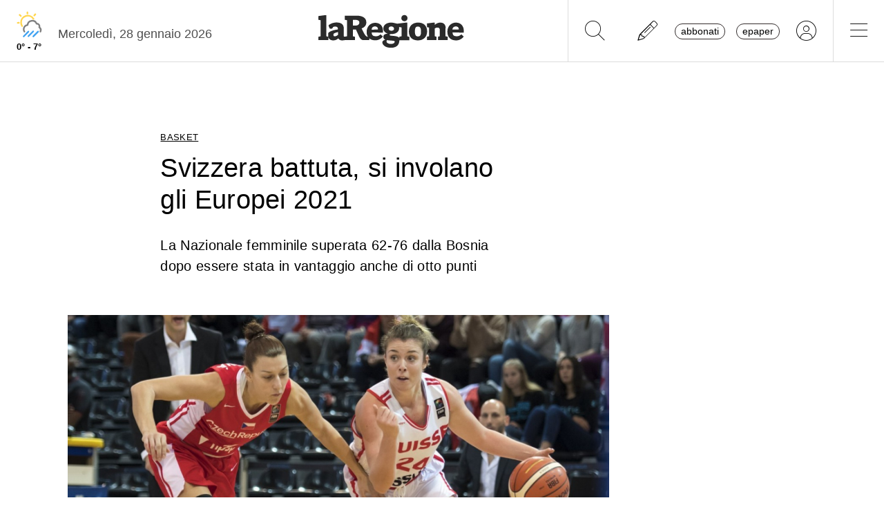

--- FILE ---
content_type: text/css
request_url: https://www.laregione.ch/lib/mbd5/css/plugins/multi-carousel.min.css?fmt=5344adf4
body_size: -160
content:
.multi-carousel{position:relative}.multi-carousel .multi-carousel-inner{position:relative;width:100%;overflow:hidden;white-space:nowrap;font-size:0}.multi-carousel .multi-carousel-inner .multi-carousel-item{display:inline-block;width:100%;font-size:16px;-webkit-transition:all .3s ease-out;transition:all .3s ease-out;padding:0 3px}.multi-carousel .multi-carousel-inner .multi-carousel-item img{max-height:200px;-o-object-fit:cover;object-fit:cover}.multi-carousel.vertical{height:350px}@media(max-width:768px){.multi-carousel.vertical{height:150px}}.multi-carousel.vertical .multi-carousel-inner{height:100%}.multi-carousel.vertical .multi-carousel-inner .multi-carousel-item{padding:2px 0}.multi-carousel.vertical .multi-carousel-inner img{max-height:none}.multi-carousel.vertical .carousel-control-prev{width:100%;height:15%}.multi-carousel.vertical .carousel-control-next{top:auto;width:100%;height:15%}.multi-carousel.vertical .carousel-control-next span,.multi-carousel.vertical .carousel-control-prev span{-webkit-transform:rotate(90deg);transform:rotate(90deg)}